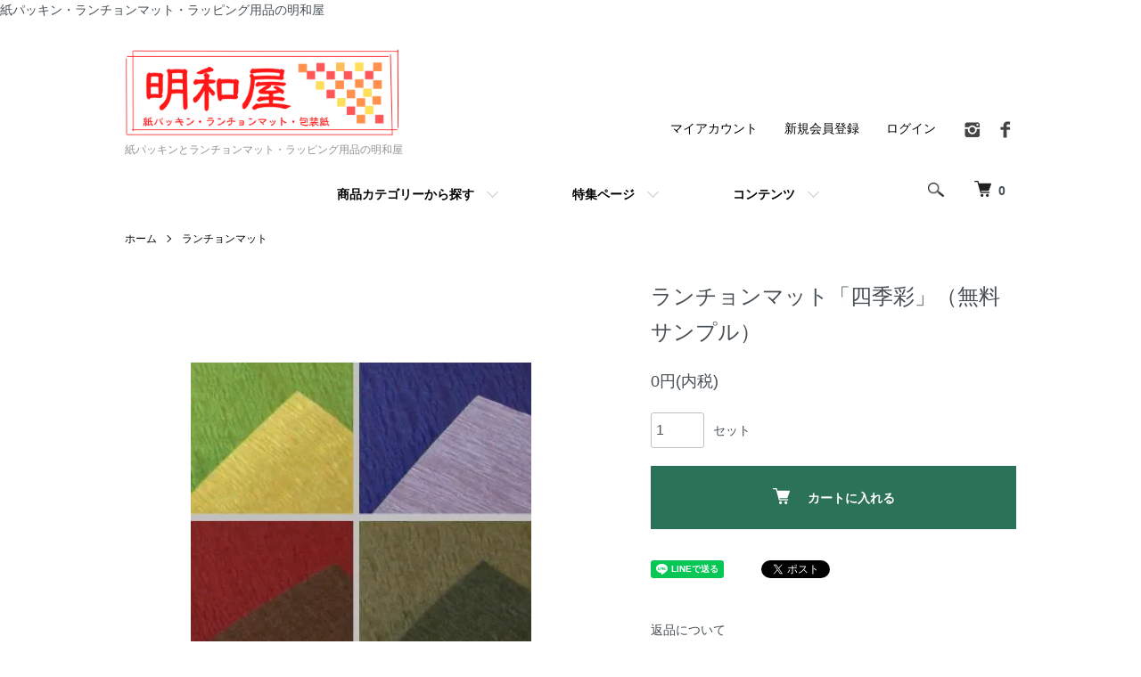

--- FILE ---
content_type: text/html; charset=EUC-JP
request_url: https://www.meiwakami.com/?pid=23724143
body_size: 11283
content:
<!DOCTYPE html PUBLIC "-//W3C//DTD XHTML 1.0 Transitional//EN" "http://www.w3.org/TR/xhtml1/DTD/xhtml1-transitional.dtd">
<html xmlns:og="http://ogp.me/ns#" xmlns:fb="http://www.facebook.com/2008/fbml" xmlns:mixi="http://mixi-platform.com/ns#" xmlns="http://www.w3.org/1999/xhtml" xml:lang="ja" lang="ja" dir="ltr">
<head>
<meta http-equiv="content-type" content="text/html; charset=euc-jp" />
<meta http-equiv="X-UA-Compatible" content="IE=edge,chrome=1" />
<meta name="viewport" content="width=device-width,initial-scale=1">
<title>紙のランチョンマットは『明和屋』＊サンプル無料！</title>
<meta name="Keywords" content="ランチョンマット,和紙,業務用,通販,クレープ紙,明和紙工,無料" />
<meta name="Description" content="和紙のような風合いのクレープ紙を使った紙製ランチョンマットの色見本をご請求いただけます。" />
<meta name="Author" content="有限会社明和紙工" />
<meta name="Copyright" content="GMOペパボ" />
<meta http-equiv="content-style-type" content="text/css" />
<meta http-equiv="content-script-type" content="text/javascript" />
<link rel="stylesheet" href="https://www.meiwakami.com/css/framework/colormekit.css" type="text/css" />
<link rel="stylesheet" href="https://www.meiwakami.com/css/framework/colormekit-responsive.css" type="text/css" />
<link rel="stylesheet" href="https://img06.shop-pro.jp/PA01106/562/css/8/index.css?cmsp_timestamp=20260109142151" type="text/css" />
<link rel="stylesheet" href="https://img06.shop-pro.jp/PA01106/562/css/8/product.css?cmsp_timestamp=20260109142151" type="text/css" />

<link rel="alternate" type="application/rss+xml" title="rss" href="https://www.meiwakami.com/?mode=rss" />
<link rel="alternate" media="handheld" type="text/html" href="https://www.meiwakami.com/?prid=23724143" />
<script type="text/javascript" src="//ajax.googleapis.com/ajax/libs/jquery/1.7.2/jquery.min.js" ></script>
<meta property="og:title" content="紙のランチョンマットは『明和屋』＊サンプル無料！" />
<meta property="og:description" content="和紙のような風合いのクレープ紙を使った紙製ランチョンマットの色見本をご請求いただけます。" />
<meta property="og:url" content="https://www.meiwakami.com?pid=23724143" />
<meta property="og:site_name" content="紙パッキンとランチョンマット・ラッピング用品の明和屋" />
<meta property="og:image" content="https://img06.shop-pro.jp/PA01106/562/product/23724143.jpg?cmsp_timestamp=20180914132754"/>
<meta property="og:type" content="product" />
<meta property="product:price:amount" content="0" />
<meta property="product:price:currency" content="JPY" />
<meta property="product:product_link" content="https://www.meiwakami.com?pid=23724143" />
紙パッキン・ランチョンマット・ラッピング用品の明和屋
<script>
  var Colorme = {"page":"product","shop":{"account_id":"PA01106562","title":"\u7d19\u30d1\u30c3\u30ad\u30f3\u3068\u30e9\u30f3\u30c1\u30e7\u30f3\u30de\u30c3\u30c8\u30fb\u30e9\u30c3\u30d4\u30f3\u30b0\u7528\u54c1\u306e\u660e\u548c\u5c4b"},"basket":{"total_price":0,"items":[]},"customer":{"id":null},"inventory_control":"none","product":{"shop_uid":"PA01106562","id":23724143,"name":"\u30e9\u30f3\u30c1\u30e7\u30f3\u30de\u30c3\u30c8\u300c\u56db\u5b63\u5f69\u300d\uff08\u7121\u6599\u30b5\u30f3\u30d7\u30eb\uff09","model_number":"","stock_num":null,"sales_price":0,"sales_price_including_tax":0,"variants":[],"category":{"id_big":785686,"id_small":0},"groups":[{"id":122823}],"members_price":0,"members_price_including_tax":0}};

  (function() {
    function insertScriptTags() {
      var scriptTagDetails = [{"src":"https:\/\/disable-right-click.colorme.app\/js\/disable-right-click.js","integrity":null}];
      var entry = document.getElementsByTagName('script')[0];

      scriptTagDetails.forEach(function(tagDetail) {
        var script = document.createElement('script');

        script.type = 'text/javascript';
        script.src = tagDetail.src;
        script.async = true;

        if( tagDetail.integrity ) {
          script.integrity = tagDetail.integrity;
          script.setAttribute('crossorigin', 'anonymous');
        }

        entry.parentNode.insertBefore(script, entry);
      })
    }

    window.addEventListener('load', insertScriptTags, false);
  })();
</script>
<script async src="https://zen.one/analytics.js"></script>
</head>
<body>
<meta name="colorme-acc-payload" content="?st=1&pt=10029&ut=23724143&at=PA01106562&v=20260121044644&re=&cn=80c3b2bb5325737a6edc86f0dd26ace5" width="1" height="1" alt="" /><script>!function(){"use strict";Array.prototype.slice.call(document.getElementsByTagName("script")).filter((function(t){return t.src&&t.src.match(new RegExp("dist/acc-track.js$"))})).forEach((function(t){return document.body.removeChild(t)})),function t(c){var r=arguments.length>1&&void 0!==arguments[1]?arguments[1]:0;if(!(r>=c.length)){var e=document.createElement("script");e.onerror=function(){return t(c,r+1)},e.src="https://"+c[r]+"/dist/acc-track.js?rev=3",document.body.appendChild(e)}}(["acclog001.shop-pro.jp","acclog002.shop-pro.jp"])}();</script><script src="https://img.shop-pro.jp/tmpl_js/86/jquery.tile.js"></script>
<script src="https://img.shop-pro.jp/tmpl_js/86/jquery.skOuterClick.js"></script>


<div class="l-header">
  <div class="l-header-main u-container">
    <div class="l-header-main__in">
      <div class="l-header-logo">
        <h1 class="l-header-logo__img">
          <a href="https://www.meiwakami.com/"><img src="https://img06.shop-pro.jp/PA01106/562/PA01106562.png?cmsp_timestamp=20260105082834" alt="紙パッキンとランチョンマット・ラッピング用品の明和屋" /></a>
        </h1>
                  <p class="l-header-logo__txt">
            紙パッキンとランチョンマット・ラッピング用品の明和屋
          </p>
              </div>
      <div class="l-header-search">
        <button class="l-header-search__btn js-mega-menu-btn js-search-btn">
          <img src="https://img.shop-pro.jp/tmpl_img/86/icon-search.png" alt="検索" />
        </button>
        <div class="l-header-search__contents js-mega-menu-contents">
          <div class="l-header-search__box">
            <form action="https://www.meiwakami.com/" method="GET" class="l-header-search__form">
              <input type="hidden" name="mode" value="srh" />
              <div class="l-header-search__input">
                <input type="text" name="keyword" placeholder="商品検索" />
              </div>
              <button class="l-header-search__submit" type="submit">
                <img src="https://img.shop-pro.jp/tmpl_img/86/icon-search.png" alt="送信" />
              </button>
            </form>
            <button class="l-header-search__close js-search-close" type="submit" aria-label="閉じる">
              <span></span>
              <span></span>
            </button>
          </div>
        </div>
        <div class="l-header-cart">
          <a href="https://www.meiwakami.com/cart/proxy/basket?shop_id=PA01106562&shop_domain=meiwakami.com">
            <img src="https://img.shop-pro.jp/tmpl_img/86/icon-cart.png" alt="カートを見る" />
            <span class="p-global-header__cart-count">
              0
            </span>
          </a>
        </div>
      </div>
      <button class="l-menu-btn js-navi-open" aria-label="メニュー">
        <span></span>
        <span></span>
      </button>
    </div>
    <div class="l-main-navi">
      <div class="l-main-navi__in">
        <ul class="l-main-navi-list">
                              <li class="l-main-navi-list__item">
            <div class="l-main-navi-list__ttl">
              CATEGORY
            </div>
            <button class="l-main-navi-list__link js-mega-menu-btn">
              商品カテゴリーから探す
            </button>
            <div class="l-mega-menu js-mega-menu-contents">
              <ul class="l-mega-menu-list">
                                <li class="l-mega-menu-list__item">
                  <a class="l-mega-menu-list__link" href="https://www.meiwakami.com/?mode=cate&cbid=1301754&csid=0">
                    紙パッキン
                  </a>
                </li>
                                                    <li class="l-mega-menu-list__item">
                  <a class="l-mega-menu-list__link" href="https://www.meiwakami.com/?mode=cate&cbid=785686&csid=0">
                    ランチョンマット
                  </a>
                </li>
                                                    <li class="l-mega-menu-list__item">
                  <a class="l-mega-menu-list__link" href="https://www.meiwakami.com/?mode=cate&cbid=1301738&csid=0">
                    ラッピングペーパー
                  </a>
                </li>
                                                    <li class="l-mega-menu-list__item">
                  <a class="l-mega-menu-list__link" href="https://www.meiwakami.com/?mode=cate&cbid=2454879&csid=0">
                    ペーパーラフィア（リボン）
                  </a>
                </li>
                              </ul>
            </div>
          </li>
                                                  <li class="l-main-navi-list__item">
            <div class="l-main-navi-list__ttl">
              GROUP
            </div>
            <button class="l-main-navi-list__link js-mega-menu-btn">
              特集ページ
            </button>
            <div class="l-mega-menu js-mega-menu-contents">
              <ul class="l-mega-menu-list">
                                <li class="l-mega-menu-list__item">
                  <a class="l-mega-menu-list__link" href="https://www.meiwakami.com/?mode=grp&gid=271904">
                    SALE★セール
                  </a>
                </li>
                                                    <li class="l-mega-menu-list__item">
                  <a class="l-mega-menu-list__link" href="https://www.meiwakami.com/?mode=grp&gid=395095">
                    お試し★少量パック
                  </a>
                </li>
                                                    <li class="l-mega-menu-list__item">
                  <a class="l-mega-menu-list__link" href="https://www.meiwakami.com/?mode=grp&gid=122823">
                    無料サンプル
                  </a>
                </li>
                                                    <li class="l-mega-menu-list__item">
                  <a class="l-mega-menu-list__link" href="https://www.meiwakami.com/?mode=grp&gid=2706187">
                    環境配慮商品
                  </a>
                </li>
                              </ul>
            </div>
          </li>
                                        <li class="l-main-navi-list__item">
            <div class="l-main-navi-list__ttl">
              CONTENTS
            </div>
            <button class="l-main-navi-list__link js-mega-menu-btn">
              コンテンツ
            </button>
            <div class="l-mega-menu js-mega-menu-contents">
              <ul class="l-mega-menu-list">
                                <li class="l-mega-menu-list__item">
                  <a class="l-mega-menu-list__link" href="https://www.meiwakami.com/?mode=f1">
                    サンプル・見積請求
                  </a>
                </li>
                                <li class="l-mega-menu-list__item">
                  <a class="l-mega-menu-list__link" href="https://www.meiwakami.com/?mode=f2">
                    送料・配達所要日数
                  </a>
                </li>
                                <li class="l-mega-menu-list__item">
                  <a class="l-mega-menu-list__link" href="https://www.meiwakami.com/?mode=f3">
                    よくあるお問合せ
                  </a>
                </li>
                                <li class="l-mega-menu-list__item">
                  <a class="l-mega-menu-list__link" href="https://www.meiwakami.com/?mode=f8">
                    クレープ紙について
                  </a>
                </li>
                                <li class="l-mega-menu-list__item">
                  <a class="l-mega-menu-list__link" href="https://www.meiwakami.com/?mode=f13">
                    ギャラリー
                  </a>
                </li>
                                <li class="l-mega-menu-list__item">
                  <a class="l-mega-menu-list__link" href="https://www.meiwakami.com/?mode=f15">
                    サイトマップ
                  </a>
                </li>
                                <li class="l-mega-menu-list__item">
                  <a class="l-mega-menu-list__link" href="https://www.meiwakami.com/?mode=f16">
                    SDGsへの取り組み
                  </a>
                </li>
                                <li class="l-mega-menu-list__item">
                  <a class="l-mega-menu-list__link" href="https://www.meiwakami.com/?mode=f17">
                    インボイス対応について
                  </a>
                </li>
                              </ul>
            </div>
          </li>
                  </ul>
        <div class="l-help-navi-box">
          <ul class="l-help-navi-list">
            <li class="l-help-navi-list__item">
              <a class="l-help-navi-list__link" href="https://www.meiwakami.com/?mode=myaccount">マイアカウント</a>
            </li>
                                                            <li class="l-help-navi-list__item">
                    <a class="l-help-navi-list__link" href="https://www.meiwakami.com/customer/signup/new">新規会員登録</a>
                  </li>
                                <li class="l-help-navi-list__item">
                  <a class="l-help-navi-list__link" href="https://www.meiwakami.com/?mode=login&shop_back_url=https%3A%2F%2Fwww.meiwakami.com%2F">ログイン</a>
                </li>
                                    </ul>
          <ul class="l-sns-navi-list u-opa">
                        <li class="l-sns-navi-list__item">
              <a href="https://instagram.com/meiwakami2025" target="_blank">
                <i class="icon-lg-b icon-instagram" aria-label="instagram"></i>
              </a>
            </li>
                                    <li class="l-sns-navi-list__item">
              <a href="https://facebook.com/meiwakami" target="_blank">
                <i class="icon-lg-b icon-facebook" aria-label="Facebook"></i>
              </a>
            </li>
                                                <!-- <li class="l-sns-navi-list__item">
              <a href="" target="_blank">
                <i class="icon-lg-b icon-pinterest" aria-label="pinterest"></i>
              </a>
            </li> -->
          </ul>
        </div>
      </div>
    </div>
    <div class="l-main-navi-overlay js-navi-close"></div>
  </div>
</div>

<div class="l-main product">
  <link href="https://img.shop-pro.jp/tmpl_js/86/slick.css" rel="stylesheet" type="text/css">
<link href="https://img.shop-pro.jp/tmpl_js/86/slick-theme.css" rel="stylesheet" type="text/css">

<div class="p-product">
  
  <div class="c-breadcrumbs u-container">
    <ul class="c-breadcrumbs-list">
      <li class="c-breadcrumbs-list__item">
        <a href="https://www.meiwakami.com/">
          ホーム
        </a>
      </li>
            <li class="c-breadcrumbs-list__item">
        <a href="?mode=cate&cbid=785686&csid=0">
          ランチョンマット
        </a>
      </li>
                </ul>
  </div>
  
    <div class="p-product u-container">
    <form name="product_form" method="post" action="https://www.meiwakami.com/cart/proxy/basket/items/add">
      <div class="p-product-main">
        
        <div class="p-product-img">
          <div class="p-product-img__main js-images-slider">
            <div class="p-product-img__main-item">
                            <img src="https://img06.shop-pro.jp/PA01106/562/product/23724143.jpg?cmsp_timestamp=20180914132754" alt="" />
                          </div>
                      </div>
                  </div>
        
        
        <div class="p-product-info">
          <h2 class="p-product-info__ttl">
            ランチョンマット「四季彩」（無料サンプル）
          </h2>
          
          <div class="p-product-info__id">
            
          </div>
          
          
          <div class="p-product-price">
                        <div class="p-product-price__sell">
              0円(内税)
            </div>
                                              </div>
          
          
                    
          
                    
          
          <div class="p-product-form">
                        <div class="p-product-form-stock">
              <div class="p-product-form-stock__input">
                <input type="text" name="product_num" value="1" />
                <span class="p-product-form-stock__unit">セット</span>
              </div>
                          </div>
                        <div class="p-product-form-btn">
              <div class="p-product-form-btn__cart">
                                                <div class="disable_cartin">
                    <button class="c-btn-cart" type="submit">
                      <i class="c-icon-cart"></i>カートに入れる
                    </button>
                  </div>
                                <p class="p-product-form__error-message stock_error"></p>
                                            </div>
            </div>
          </div>
          
          
          <ul class="p-product-sns-list">
            <li class="p-product-sns-list__item">
              <div class="line-it-button" data-lang="ja" data-type="share-a" data-ver="3"
                         data-color="default" data-size="small" data-count="false" style="display: none;"></div>
                       <script src="https://www.line-website.com/social-plugins/js/thirdparty/loader.min.js" async="async" defer="defer"></script>
            </li>
            <li class="p-product-sns-list__item">
              
            </li>
            <li class="p-product-sns-list__item">
              <a href="https://twitter.com/share" class="twitter-share-button" data-url="https://www.meiwakami.com/?pid=23724143" data-text="" data-lang="ja" >ツイート</a>
<script charset="utf-8">!function(d,s,id){var js,fjs=d.getElementsByTagName(s)[0],p=/^http:/.test(d.location)?'http':'https';if(!d.getElementById(id)){js=d.createElement(s);js.id=id;js.src=p+'://platform.twitter.com/widgets.js';fjs.parentNode.insertBefore(js,fjs);}}(document, 'script', 'twitter-wjs');</script>
            </li>
          </ul>
          
          <ul class="p-product-link-list">
            <li class="p-product-link-list__item">
              <a href="https://www.meiwakami.com/?mode=sk#return">返品について</a>
            </li>
            <li class="p-product-link-list__item">
              <a href="https://www.meiwakami.com/?mode=sk#info">特定商取引法に基づく表記</a>
            </li>
                        <li class="p-product-link-list__item">
              <a href="https://meiwakami.shop-pro.jp/customer/products/23724143/inquiries/new">この商品について問い合わせる</a>
            </li>
            <li class="p-product-link-list__item">
              <a href="https://www.meiwakami.com/?mode=cate&cbid=785686&csid=0">買い物を続ける</a>
            </li>
          </ul>
        </div>
      </div>
      
      <div class="p-product-detail">
        
        <div class="p-product-explain">
          <h3 class="p-product__ttl">
            DETAIL
          </h3>
          <div class="p-product-explain__body">
            <font FACE="ＭＳ Ｐゴシック">
【サンプルお届け所要日数について】<br>

無料サンプルは普通郵便での発送となります。お届けには<u>３、４日（土日を挟む場合は５～７日）程度お時間を頂く場合がございます</u>。普通郵便の配達所要日数に準じたものとなりますので、予めご了承下さい。<br><br>


シワ模様を施し和紙のような風合いをもたせたランチョンマット。<br>

四季をイメージした４配色を詰合せた四季彩は、ご家庭の日常使いから来客用まで幅広く人気があります。<br>

こちらは商品の色や風合いをご確認頂くためのカットサンプル（切り見本）です。<br>

<br>


【サンプル内容】<br>

サイズ：約15cm×22.5cm<br>

カラー：ライトグリーン＆からし<br>

　　　 ネイビー＆ラベンダー<br>

　　　　ダークレッド＆ブラウン<br>

　　　　モスグリーン＆オリーブ<br>

入り数：４配色×各１枚<br>

詳細は「四季彩」商品ページをご参照下さい。<br>


<br>
【サンプルの発送について（ご注意）】<br>

・<span style="color:#FF0000">お一人様１点限り</span>。<br>

・<span style="color:#FF0000">通常商品を一緒にご注文の場合、所定送料を申し受けます。<br>

</font>

          </div>
        </div>
        
        <div class="p-product-other">
          
                    <div class="p-product-recommend">
            <h3 class="p-product__ttl">
              RECOMMENDED ITEM
            </h3>
            <ul class="p-product-recommend-list">
                              <li class="p-product-recommend-list__item">
                  <div class="p-product-recommend-list__img">
                    <a href="?pid=22186832">
                                              <img src="https://img06.shop-pro.jp/PA01106/562/product/22186832_th.jpg?cmsp_timestamp=20180914134029" alt="ランチョンマット「四季彩」" class="together_product_list_img show item_img" />
                                          </a>
                  </div>
                  <div class="p-product-recommend-list__ttl">
                    <a href="?pid=22186832">
                      ランチョンマット「四季彩」
                    </a>
                  </div>
                                    <div class="p-product-recommend-list__price">
                                        2,550円(内税)
                                                          </div>
                                                                                                            <div class="p-product-recommend-list__expl">
                    和紙のような風合で高級感ある紙製ランチョンマット。リバーシブルタイプ。四季をイメージした詰合せ。100枚入。
                  </div>
                                  </li>
                          </ul>
          </div>
                    
          
                    
        </div>
      </div>
      <input type="hidden" name="user_hash" value="1ddbb706f8d106cb9fe6109337adddff"><input type="hidden" name="members_hash" value="1ddbb706f8d106cb9fe6109337adddff"><input type="hidden" name="shop_id" value="PA01106562"><input type="hidden" name="product_id" value="23724143"><input type="hidden" name="members_id" value=""><input type="hidden" name="back_url" value="https://www.meiwakami.com/?pid=23724143"><input type="hidden" name="reference_token" value="727f23aeb76244deacae65e5a47b2ffb"><input type="hidden" name="shop_domain" value="meiwakami.com">
    </form>
  </div>

<script src="https://img.shop-pro.jp/tmpl_js/86/slick.min.js"></script>

<script type="text/javascript">
$(document).on("ready", function() {
  var slider = ".js-images-slider";
  var thumbnailItem = ".p-product-thumb-list__item";

  $(thumbnailItem).each(function() {
    var index = $(thumbnailItem).index(this);
    $(this).attr("data-index",index);
  });

  $(slider).on('init',function(slick) {
    var index = $(".slide-item.slick-slide.slick-current").attr("data-slick-index");
    $(thumbnailItem+'[data-index="'+index+'"]').addClass("is-current");
  });

  $(slider).slick( {
    autoplay: false,
    arrows: true,
    infinite: true
  });

  $(thumbnailItem).on('click',function() {
    var index = $(this).attr("data-index");
    $(slider).slick("slickGoTo",index,false);
  });

  $(slider).on('beforeChange',function(event,slick, currentSlide,nextSlide){
    $(thumbnailItem).each(function() {
      $(this).removeClass("is-current");
    });
    $(thumbnailItem+'[data-index="'+nextSlide+'"]').addClass("is-current");
  });
});
</script></div>

<div class="l-bottom u-container">
        <div class="p-shop-info">
    
        <div class="u-contents-s">
      <div class="p-staff">
        <h2 class="c-ttl-sub">
          MESSAGE FROM STAFF
          <span class="c-ttl-sub__ja">店長からのメッセージ</span>
        </h2>
        <div class="p-staff-box">
                    <div class="u-bold">
            営業日について
          </div>
                    当店の営業日は月～金の午前９時～午後５時となり、<span style="color:#FF0000">土・日・祝日は休業</span>日とさせて頂きます。
また、夏季休業・年末年始休業等については都度、トップページにてお知らせいたします。<br>
営業時間外や休業日のご注文につきましては翌営業日の対応となりますので、お届け日のご希望に添えない場合がございます。ご不明な点はお気軽にお問合せ下さい。
        </div>
      </div>
    </div>
        
    
        <div class="u-contents-s">
      <div class="p-calendar">
        <h2 class="c-ttl-sub">
          CALENDAR
          <span class="c-ttl-sub__ja">営業日カレンダー</span>
        </h2>
        <div class="side_section side_section_cal">
          <div class="side_cal">
            <table class="tbl_calendar">
    <caption>2026年1月</caption>
    <tr>
        <th class="sun">日</th>
        <th>月</th>
        <th>火</th>
        <th>水</th>
        <th>木</th>
        <th>金</th>
        <th class="sat">土</th>
    </tr>
    <tr>
<td></td>
<td></td>
<td></td>
<td></td>
<td class="thu holiday" style="background-color: #ccb7b7; color: #ff0000;">1</td>
<td class="fri" style="background-color: #ccb7b7; color: #ff0000;">2</td>
<td class="sat" style="background-color: #ccb7b7; color: #ff0000;">3</td>
</tr>
<tr>
<td class="sun" style="background-color: #ccb7b7; color: #ff0000;">4</td>
<td class="mon">5</td>
<td class="tue">6</td>
<td class="wed">7</td>
<td class="thu">8</td>
<td class="fri">9</td>
<td class="sat" style="background-color: #ccb7b7; color: #ff0000;">10</td>
</tr>
<tr>
<td class="sun" style="background-color: #ccb7b7; color: #ff0000;">11</td>
<td class="mon holiday" style="background-color: #ccb7b7; color: #ff0000;">12</td>
<td class="tue">13</td>
<td class="wed">14</td>
<td class="thu">15</td>
<td class="fri">16</td>
<td class="sat" style="background-color: #ccb7b7; color: #ff0000;">17</td>
</tr>
<tr>
<td class="sun" style="background-color: #ccb7b7; color: #ff0000;">18</td>
<td class="mon">19</td>
<td class="tue">20</td>
<td class="wed">21</td>
<td class="thu">22</td>
<td class="fri">23</td>
<td class="sat" style="background-color: #ccb7b7; color: #ff0000;">24</td>
</tr>
<tr>
<td class="sun" style="background-color: #ccb7b7; color: #ff0000;">25</td>
<td class="mon">26</td>
<td class="tue">27</td>
<td class="wed">28</td>
<td class="thu">29</td>
<td class="fri">30</td>
<td class="sat" style="background-color: #ccb7b7; color: #ff0000;">31</td>
</tr>
</table><table class="tbl_calendar">
    <caption>2026年2月</caption>
    <tr>
        <th class="sun">日</th>
        <th>月</th>
        <th>火</th>
        <th>水</th>
        <th>木</th>
        <th>金</th>
        <th class="sat">土</th>
    </tr>
    <tr>
<td class="sun" style="background-color: #ccb7b7; color: #ff0000;">1</td>
<td class="mon">2</td>
<td class="tue">3</td>
<td class="wed">4</td>
<td class="thu">5</td>
<td class="fri">6</td>
<td class="sat" style="background-color: #ccb7b7; color: #ff0000;">7</td>
</tr>
<tr>
<td class="sun" style="background-color: #ccb7b7; color: #ff0000;">8</td>
<td class="mon">9</td>
<td class="tue">10</td>
<td class="wed holiday" style="background-color: #ccb7b7; color: #ff0000;">11</td>
<td class="thu">12</td>
<td class="fri">13</td>
<td class="sat" style="background-color: #ccb7b7; color: #ff0000;">14</td>
</tr>
<tr>
<td class="sun" style="background-color: #ccb7b7; color: #ff0000;">15</td>
<td class="mon">16</td>
<td class="tue">17</td>
<td class="wed">18</td>
<td class="thu">19</td>
<td class="fri">20</td>
<td class="sat" style="background-color: #ccb7b7; color: #ff0000;">21</td>
</tr>
<tr>
<td class="sun" style="background-color: #ccb7b7; color: #ff0000;">22</td>
<td class="mon holiday" style="background-color: #ccb7b7; color: #ff0000;">23</td>
<td class="tue">24</td>
<td class="wed">25</td>
<td class="thu">26</td>
<td class="fri">27</td>
<td class="sat" style="background-color: #ccb7b7; color: #ff0000;">28</td>
</tr>
</table>
          </div>
                    <div class="side_cal_memo">
            赤文字の日は休業となります。ご注文当日の出荷は、営業日の正午までのご注文かつ在庫があり、代引発送の場合に限ります。
          </div>
                  </div>
      </div>
    </div>
        
  </div>
  <div class="p-shopguide u-contents-s">
    <h2 class="u-visually-hidden">
      ショッピングガイド
    </h2>
    <div class="p-shopguide-wrap">
            <div class="p-shopguide-column">
        <div class="p-shopguide-box js-matchHeight">
          <div class="p-shopguide-head">
            <div class="p-shopguide__icon">
              <img src="https://img.shop-pro.jp/tmpl_img/86/shopguide-icon-shipping.png" alt="" />
            </div>
            <h3 class="c-ttl-sub">
              SHIPPING
              <span class="c-ttl-sub__ja">配送・送料について</span>
            </h3>
          </div>
          <dl class="p-shopguide-txt">
                        <dt class="p-shopguide__ttl">
              宅急便コレクト（ヤマト代金引換）
            </dt>
            <dd class="p-shopguide__body">
                            当店では原則、代引便でのご利用をお薦めしております。<br />
お荷物１梱包につき1100円（北海道・沖縄除く）にてお送りします。<br />
※代引でのお受け取りが難しい場合は、銀行振込にて前払い頂いたうえで通常便発送も可能です。<br />
--------------------------------------------------------<br />
＊代引手数料無料サービスについて＊<br />
お買上商品代金が5000円以上の場合、代引手数料は無料となりますが、送料は通常通り頂戴いたします。お買い上げ金額による送料無料サービスは行っておりません。<br />
--------------------------------------------------------<br />
【北海道・沖縄地区のお客様へ】<br />
北海道・沖縄地区へは「ゆうパック」にて発送します。<br />
お届け方法は「代引ゆうパック」または「ゆうパック」のいずれかをご指定下さい。<br />
送料はご注文内容に応じ、後ほど改めて計算のうえご連絡いたします。<br />
<br />

            </dd>
                        <dt class="p-shopguide__ttl">
              ヤマト宅急便（前払振込）
            </dt>
            <dd class="p-shopguide__body">
                            代金引換便でのお受け取りが難しい場合などにご利用頂けます。<br />
荷物１個につき1100円（北海道・沖縄除く）でお送りします。<br />
商品の発送はご入金確認後の手配となります。<br />
-------------------------------------------------<br />
【北海道・沖縄地区のお客様へ】<br />
北海道・沖縄地区へは「ゆうパック」にて発送します。<br />
お届け方法は「代引ゆうパック」または「ゆうパック」のいずれかをご指定下さい。<br />
送料はご注文内容に応じ、後ほど改めて計算のうえご連絡いたします。
            </dd>
                        <dt class="p-shopguide__ttl">
              代引ゆうパック（北海道/沖縄への発送時のみ利用可）
            </dt>
            <dd class="p-shopguide__body">
                            商品ご送付先が北海道または沖縄地区の場合のみご利用いただけます。<br />
送料は「ゆうパック」規程送料の実費を申し受けます。<br />
カート内にて表示される金額は目安（120サイズの荷物の場合の料金）であり、実際の送料はご注文内容により、後ほど再計算のうえ実費申し受けます。<br />
尚、北海道・沖縄地区以外へのご送付の場合、こちらの配送方法はお選びいただけません。<br />
誤ってご選択いただいた場合、規程送料にて計算のうえ改めてご請求額をご案内します。<br />
-------------------------------------------------<br />
＊代引手数料について＊<br />
代引手数料290円を申し受けます。但し、商品代合計が5000円以上の場合、代引手数料は当店が負担します。
            </dd>
                        <dt class="p-shopguide__ttl">
              ゆうパック（北海道/沖縄へ発送時のみ利用可）
            </dt>
            <dd class="p-shopguide__body">
                            【北海道・沖縄地区への発送時のみご利用いただけます】<br />
代引でのお受け取りが難しい場合はこちらをご利用下さい。<br />
送料は「ゆうパック運賃」実費を申し受けます。カート内に表示される金額は目安（120サイズの荷物の場合の料金）であり、実際の送料はご注文内容により、後ほど再計算のうえ実費申し受けます。<br />
北海道・沖縄地区以外へのご送付のお客様がこちらの配送方法を誤ってご選択いただいた場合、規程送料にて再計算のうえ改めてご請求額をご案内します。（発送はヤマト宅急便になります）
            </dd>
                        <dt class="p-shopguide__ttl">
              普通郵便（サンプルのみの場合に限り利用可）
            </dt>
            <dd class="p-shopguide__body">
                            無料サンプルのみご希望の場合に限り、お選び頂けます。<br />
同時に通常商品をご購入の場合は、万一こちらをお選び頂いても、ご注文内容に応じ、後ほど必要分の送料を申し受けます。
            </dd>
                      </dl>
        </div>
      </div>
            <div class="p-shopguide-column">
        <div class="p-shopguide-box js-matchHeight">
          <div class="p-shopguide-head">
            <div class="p-shopguide__icon">
              <img src="https://img.shop-pro.jp/tmpl_img/86/shopguide-icon-return.png" alt="" />
            </div>
            <h3 class="c-ttl-sub">
              RETURN
              <span class="c-ttl-sub__ja">返品について</span>
            </h3>
          </div>
          <dl class="p-shopguide-txt">
                        <dt class="p-shopguide__ttl">
              不良品
            </dt>
            <dd class="p-shopguide__body">
              万一不良品があった場合は、事前連絡のうえ、返品または交換承ります。但し、訳アリなどと明記した上で特価販売している商品については、記載された事由を理由とした返品はお受けできません。
            </dd>
                                    <dt class="p-shopguide__ttl">
              返品期限
            </dt>
            <dd class="p-shopguide__body">
              原則、お客様都合による返品はお受けしておりません。
万一、商品不良による場合も、商品到着後１週間以内に事前連絡頂いた場合にのみ対応します。
使用後の返品は一切お受けしておりません。
            </dd>
                                    <dt class="p-shopguide__ttl">
              返品送料
            </dt>
            <dd class="p-shopguide__body">
              商品不良による返品時は当店負担します。
また、原則お受けしておりませんが、ご注文間違いなどでお客様都合により返品される場合は返送時送料はお客様ご負担となります。また、返金は商品代のみとなり、代引手数料や振込手数料は差引かせていただきます。
            </dd>
                      </dl>
        </div>
      </div>
            <div class="p-shopguide-column">
        <div class="p-shopguide-box js-matchHeight">
          <div class="p-shopguide-head">
            <div class="p-shopguide__icon">
              <img src="https://img.shop-pro.jp/tmpl_img/86/shopguide-icon-payment.png" alt="" />
            </div>
            <h3 class="c-ttl-sub">
              PAYMENT
              <span class="c-ttl-sub__ja">お支払いについて</span>
            </h3>
          </div>
          <dl class="p-shopguide-txt">
                        <dt class="p-shopguide__ttl">
              代金引換(宅急便コレクト)
            </dt>
            <dd class="p-shopguide__body">
                                          代引手数料330円が加算されます。<br />
商品代合計が5,000円以上となる場合は、代引手数料は当店で負担させて頂きます。但し、別注品や再見積価格でのお買物には代引手数料無料サービスは適用されません。<br />

            </dd>
                        <dt class="p-shopguide__ttl">
              前払振込（ご入金確認後の発送となります）
            </dt>
            <dd class="p-shopguide__body">
                                          ギフト発送など荷受人様とお支払人様が異なる場など、代金引換便でのお受け取りが難しい場合にご利用いただけます。。但し、商品の発送は振込確認後となり、振込手数料はお客様にてご負担いただきます。<br />
振込先口座は後ほどご案内いたします。
            </dd>
                        <dt class="p-shopguide__ttl">
              代金引換（ゆうパック代引・北海道/沖縄へ送付時）
            </dt>
            <dd class="p-shopguide__body">
                                          こちらの決済方法は「ゆうパック」発送対象となる北海道、沖縄へ発送の場合のみご利用頂けます。<br />
商品代合計が5,000円未満の場合は代引手数料290円をご負担願います。但し、別注品や再見積価格でのお買物には商品代合計金額にかかわらず代引手数料実費をご負担いただきます。<br />

            </dd>
                        <dt class="p-shopguide__ttl">
              無料サンプル請求のみ
            </dt>
            <dd class="p-shopguide__body">
                                          「無料サンプルのみ」ご希望の場合にお選び頂けます。<br />
同時に通常商品をお買い求めの際は、万一こちらを選択されましても、ご注文内容に応じ、後ほど必要な手数料を加算してご請求いたします。
            </dd>
                      </dl>
        </div>
      </div>
          </div>
  </div>
</div>

<div class="l-footer">
  <div class="u-container">
    <div class="l-footer-main">
      <div class="l-footer-shopinfo">
        <div class="l-footer-shopinfo__logo">
          <a href="https://www.meiwakami.com/"><img src="https://img06.shop-pro.jp/PA01106/562/PA01106562.png?cmsp_timestamp=20260105082834" alt="紙パッキンとランチョンマット・ラッピング用品の明和屋" /></a>
        </div>
                <div class="l-footer-shopinfo__txt">
          紙パッキンとランチョンマット・ラッピング用品の明和屋
        </div>
                <ul class="l-footer-sns-list u-opa">
                    <li class="l-footer-sns-list__item">
            <a href="https://instagram.com/meiwakami2025" target="_blank">
              <i class="icon-lg-b icon-instagram" aria-label="instagram"></i>
            </a>
          </li>
                              <li class="l-footer-sns-list__item">
            <a href="https://facebook.com/meiwakami" target="_blank">
              <i class="icon-lg-b icon-facebook" aria-label="Facebook"></i>
            </a>
          </li>
                                        <!-- <li class="l-footer-sns-list__item">
            <a href="" target="_blank">
              <i class="icon-lg-b icon-pinterest" aria-label="pinterest"></i>
            </a>
          </li> -->
        </ul>
                <div class="l-footer-qrcode">
          <img src="https://img06.shop-pro.jp/PA01106/562/qrcode.jpg?cmsp_timestamp=20260105082834" />
        </div>
              </div>
      <div class="l-footer-navi">
        <ul class="l-footer-navi-list">
          <li class="l-footer-navi-list__item">
            <a class="l-footer-navi-list__link" href="https://www.meiwakami.com/">
              ホーム
            </a>
          </li>
          <li class="l-footer-navi-list__item">
            <a class="l-footer-navi-list__link" href="https://www.meiwakami.com/?mode=sk#delivery">
              配送・送料について
            </a>
          </li>
          <li class="l-footer-navi-list__item">
            <a class="l-footer-navi-list__link" href="https://www.meiwakami.com/?mode=sk#return">
              返品について
            </a>
          </li>
          <li class="l-footer-navi-list__item">
            <a class="l-footer-navi-list__link" href="https://www.meiwakami.com/?mode=sk#payment">
              支払い方法について
            </a>
          </li>
          <li class="l-footer-navi-list__item">
            <a class="l-footer-navi-list__link" href="https://www.meiwakami.com/?mode=sk#info">
              特定商取引法に基づく表記
            </a>
          </li>
          <li class="l-footer-navi-list__item">
            <a class="l-footer-navi-list__link" href="https://www.meiwakami.com/?mode=privacy">
              プライバシーポリシー
            </a>
          </li>
        </ul>
        <ul class="l-footer-navi-list">
          <li class="l-footer-navi-list__item">
            <a class="l-footer-navi-list__link" href="https://www.meiwakami.com/?mode=myaccount">
              マイアカウント
            </a>
          </li>
                                        <li class="l-footer-navi-list__item">
            <a class="l-footer-navi-list__link" href="https://www.meiwakami.com/customer/signup/new">
              会員登録
            </a>
          </li>
                    <li class="l-footer-navi-list__item">
            <a class="l-footer-navi-list__link" href="https://www.meiwakami.com/?mode=login&shop_back_url=https%3A%2F%2Fwww.meiwakami.com%2F">
              ログイン
            </a>
          </li>
                              <li class="l-footer-navi-list__item">
                        <a class="l-footer-navi-list__link" href="https://www.meiwakami.com/cart/proxy/basket?shop_id=PA01106562&shop_domain=meiwakami.com">
              カートを見る
            </a>
                      </li>
          <li class="l-footer-navi-list__item">
            <a class="l-footer-navi-list__link" href="https://meiwakami.shop-pro.jp/customer/inquiries/new">
              お問い合わせ
            </a>
          </li>
        </ul>
      </div>
    </div>
  </div>
</div>
<div class="l-copyright">
  <div class="l-copyright__txt">
    <a href='https://shop-pro.jp' target='_blank'>カラーミーショップ</a> Copyright (C) 2005-2026 <a href='https://pepabo.com/' target='_blank'>GMOペパボ株式会社</a> All Rights Reserved.
  </div>
  <div class="l-copyright__logo">
    <a href="https://shop-pro.jp" target="_blank">Powered by<img src="https://img.shop-pro.jp/tmpl_img/86/powered.png" alt="カラーミーショップ" /></a>
  </div>
</div>

<script src="https://img.shop-pro.jp/tmpl_js/86/jquery.biggerlink.min.js"></script>
<script src="https://img.shop-pro.jp/tmpl_js/86/jquery.matchHeight-min.js"></script>
<script src="https://img.shop-pro.jp/tmpl_js/86/what-input.js"></script>

<script type="text/javascript">
$(document).ready(function() {
  //category search
  $(".js-mega-menu-btn").on("click",function() {
    if ($(this).hasClass("is-on")) {
      $(this).removeClass("is-on");
      $(this).next(".js-mega-menu-contents").fadeOut(200,"swing");
    } else {
      $(".js-mega-menu-btn").removeClass("is-on");
      $(".js-mega-menu-btn").next().fadeOut(200,"swing");
      $(this).addClass("is-on");
      $(this).next(".js-mega-menu-contents").fadeIn(200,"swing");
    }
  });
  $(".js-search-close").on('click',function() {
    $(".l-header-search__contents").fadeOut(200,"swing");
    $(".l-header-search__btn").removeClass("is-on");
  });
  $(".js-search-btn").on('click',function() {
    $(".l-main-navi").removeClass("is-open");
    $(".js-navi-open").removeClass("is-on");
  });

  //hamburger
  $(".js-navi-open,.js-navi-close").on('click',function() {
    $(".l-header-search__contents").fadeOut(200,"swing");
    $(".l-header-search__btn").removeClass("is-on");
    $(".l-header").toggleClass("is-open");
    $(".l-main-navi").toggleClass("is-open");
    $(".l-menu-btn").toggleClass("is-on");
    $(".l-main-navi-overlay").toggleClass("is-on");
  });
});
</script>

<script type="text/javascript">
$(document).ready(function() {
  var header = $(".l-header")
  var headerHeight = header.outerHeight()
  var navPos = $(".l-main-navi").offset().top

  $(window).on("load scroll", function() {
    var value = $(this).scrollTop();
    if ( value > navPos ) {
      $(".l-header").addClass("is-fixed");
      $(".l-main").css("margin-top", headerHeight);
    } else {
      $(".l-header").removeClass("is-fixed");
      $(".l-main").css("margin-top", '0');
    }
  });
  $(window).on("load resize", function() {
    if ($(window).width() < 1030) {
      $("body").css("margin-top", header.outerHeight());
    } else {
      $("body").css("margin-top", "");
    }
  });
});
</script>

<script type="text/javascript">
$(document).ready(function() {
  $(".js-bigger").biggerlink();
});
</script>

<script type="text/javascript">
$(document).ready(function() {
  $(".js-matchHeight").matchHeight();
});
</script>

<script>
  $(function () {
  function window_size_switch_func() {
    if($(window).width() >= 768) {
    // product option switch -> table
    $('#prd-opt-table').html($('.prd-opt-table').html());
    $('#prd-opt-table table').addClass('table table-bordered');
    $('#prd-opt-select').empty();
    } else {
    // product option switch -> select
    $('#prd-opt-table').empty();
    if($('#prd-opt-select > *').size() == 0) {
      $('#prd-opt-select').append($('.prd-opt-select').html());
    }
    }
  }
  window_size_switch_func();
  $(window).load(function () {
    $('.history-unit').tile();
  });
  $(window).resize(function () {
    window_size_switch_func();
    $('.history-unit').tile();
  });
  });
</script><script type="text/javascript" src="https://www.meiwakami.com/js/cart.js" ></script>
<script type="text/javascript" src="https://www.meiwakami.com/js/async_cart_in.js" ></script>
<script type="text/javascript" src="https://www.meiwakami.com/js/product_stock.js" ></script>
<script type="text/javascript" src="https://www.meiwakami.com/js/js.cookie.js" ></script>
<script type="text/javascript" src="https://www.meiwakami.com/js/favorite_button.js" ></script>
</body></html>